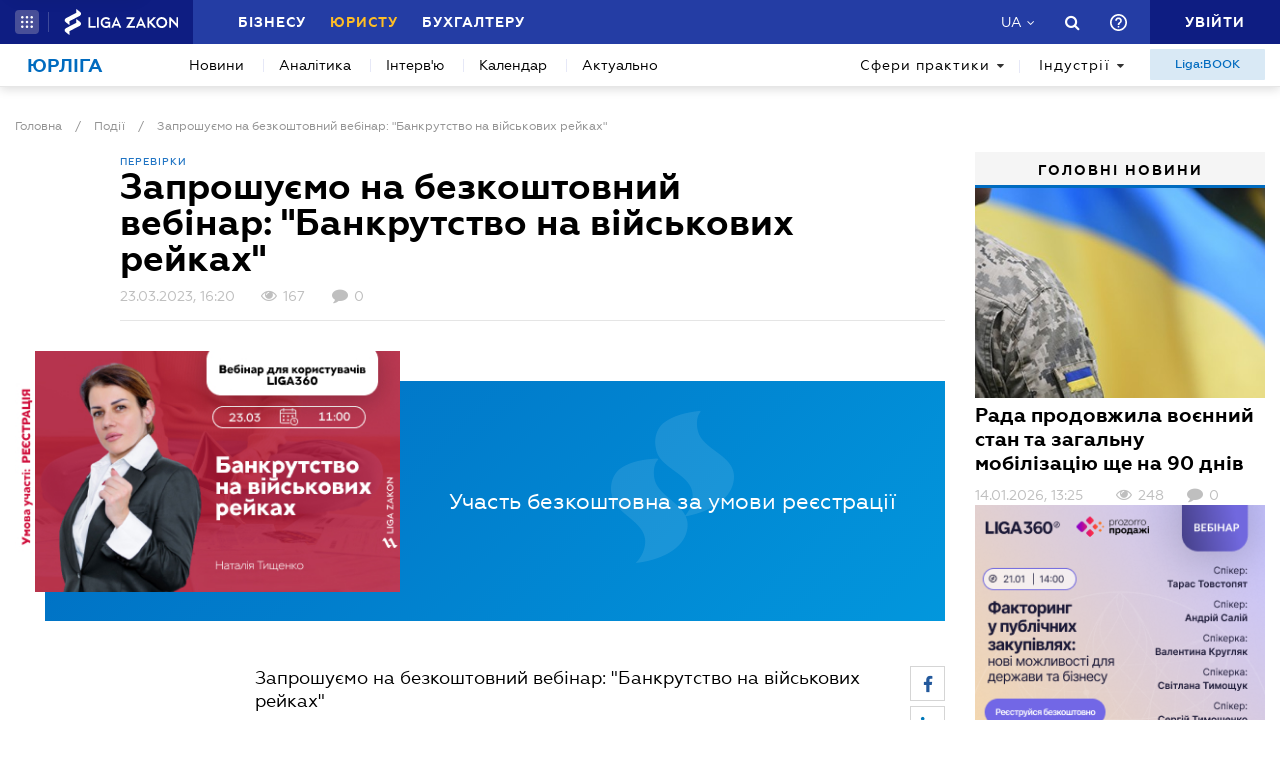

--- FILE ---
content_type: application/javascript
request_url: https://jurliga.ligazakon.net/Content/dist/newsPageNotes.js
body_size: 11222
content:
"use strict";

var noteLang = siteLang;
if (noteLang === 'uk-UA') noteLang = 'ua';
var urlNotes = '/api/news/link/info?lang=' + noteLang;
var allNoteAjaxData = {};
var notePositioning = '';
var currentNotePositioning = '';
$(document).ready(function () {
  // Caching Ajax data
  var allNoteMarkersArray = $('.single_page .text_block table.leftvrez a');
  var promiseArray = [];
  var _loop = function _loop(_i) {
    var tmpPromise = getDataAjax(urlNotes, allNoteMarkersArray[_i].outerHTML).done(function (object) {
      // Identify target of type 0 and just show it in the text
      if (object.type === 0) {
        $(allNoteMarkersArray[_i]).closest('table.leftvrez').show();
      }
      allNoteAjaxData[_i] = object;
      allNoteAjaxData[_i]['noteMarker'] = allNoteMarkersArray[_i];
    });
    promiseArray.push(tmpPromise);
  };
  for (var _i = 0; _i < allNoteMarkersArray.length; _i++) {
    _loop(_i);
  }
  Promise.all(promiseArray).then(function () {
    notePositioning = definePositioning();
    currentNotePositioning = notePositioning;
    buildAllNotes();
  });

  // Right-aligned note
  if ($('.news_single_page').length != 0 || $('.analytics_single_page') != 0) {
    var rightAlignedTargetNotesArray = $('table.rightvrez');
    for (var i = 0; i < rightAlignedTargetNotesArray.length; i++) {
      var rightAlignedNote = $('<div class="right_aligned_note_block"></div>').insertAfter($(rightAlignedTargetNotesArray[i]));
      rightAlignedNote.append($(rightAlignedTargetNotesArray[i]).html());
      $(rightAlignedTargetNotesArray[i]).remove();
    }
  }
});
$(window).resize(function () {
  // Outside (only re-position note blocks )
  if (definePositioning() === 'outside' && currentNotePositioning === 'outside') {
    positionAllNotesColumn();

    // Inside -> Outside
  } else if (definePositioning() === 'outside' && currentNotePositioning === 'inside') {
    notePositioning = 'outside';
    currentNotePositioning = notePositioning;
    buildAllNotes();

    // Outside -> Inside
  } else if (definePositioning() === 'inside' && currentNotePositioning === 'outside') {
    notePositioning = 'inside';
    currentNotePositioning = notePositioning;
    buildAllNotes();

    // Inside -> Mobile
  } else if (definePositioning() === 'mobile' && currentNotePositioning === 'inside') {
    notePositioning = 'mobile';
    currentNotePositioning = notePositioning;
    buildAllNotes();

    // Mobile -> Inside
  } else if (definePositioning() === 'inside' && currentNotePositioning === 'mobile') {
    notePositioning = 'inside';
    currentNotePositioning = notePositioning;
    buildAllNotes();
  }
});
function definePositioning() {
  if ($('.single_page .main_block .notes_column:visible').length && $(window).width() >= 576) {
    return 'outside';
  } else if ($('.single_page .main_block .notes_column:hidden').length && $(window).width() >= 576) {
    return 'inside';
  } else if ($('.single_page .main_block .notes_column:hidden').length && $(window).width() < 576) {
    return 'mobile';
  }
}
function positionAllNotesColumn() {
  var allTargetParagraphsArray = $('[data-paragraph-id]').toArray();
  var allNotesArray = $('[data-note-id]').toArray();
  allTargetParagraphsArray.forEach(function (parag) {
    allNotesArray.forEach(function (note) {
      if ($(parag).attr('data-paragraph-id') === $(note).attr('data-note-id')) {
        var targetParagraphCoord = $(parag).position().top;
        $(note).css({
          top: targetParagraphCoord
        });
      }
    });
  });
}
function buildAllNotes() {
  // Remove notes from previous view
  $('.single_page .single_page_note_block').remove();
  var noteWrappersArray = $('.single_page .note_wrapper');
  for (var i = 0; i < noteWrappersArray.length; i++) {
    $(noteWrappersArray[i]).children().insertAfter($(noteWrappersArray[i]));
    $(noteWrappersArray[i]).remove();
  }

  // Build Blocks and transfer them IDs
  for (var id in allNoteAjaxData) {
    buildNoteBlock(allNoteAjaxData[id], id);
  }
}
function buildNoteBlock(object, id) {
  var readyNoteBlock = '';
  switch (object.type) {
    case 1:
      readyNoteBlock = buildNoteNews(object, id);
      break;
    case 2:
      readyNoteBlock = buildNoteAnalytics(object, id);
      break;
    case 3:
      readyNoteBlock = buildNoteBlog(object, id);
      break;
    case 4:
      readyNoteBlock = buildNotePracticum(object, id);
      break;
    case 5:
      readyNoteBlock = buildNoteEvent(object, id);
      break;
    case 6:
      readyNoteBlock = buildNoteDocument(object, id);
      break;
    case 7:
      switch (object.productType) {
        case 0:
          readyNoteBlock = buildNoteProductUZ(object, id);
          break;
        case 1:
          readyNoteBlock = buildNoteProductCA(object, id);
          break;
        case 2:
          readyNoteBlock = buildNoteProductMayak(object, id);
          break;
        case 3:
          readyNoteBlock = buildNoteProductVerdictum(object, id);
          break;
      }
      break;
    default:
      readyNoteBlock = buildNoteHidden(object, id);
  }

  // Positioning

  var noteMarker = object.noteMarker;

  // Define target paragraph and its vertical coordinate
  var targetParagraph = $(noteMarker).closest('table.leftvrez').next().attr('data-paragraph-id', id);
  var targetParagraphCoord = targetParagraph.position().top;

  // If notes are at the left column (desktop)
  if (notePositioning === 'outside') {
    readyNoteBlock.appendTo('.single_page .main_block .notes_column').css({
      top: targetParagraphCoord
    });

    // If notes are inside the text (tablet)
  } else if (notePositioning === 'inside') {
    readyNoteBlock.insertBefore(targetParagraph).addClass('inside');

    // If it is mobile version (mobile)
  } else if (notePositioning === 'mobile') {
    $('<div class="note_wrapper"></div>').insertAfter(targetParagraph).append(targetParagraph).append(readyNoteBlock.addClass('inside'));
  }
}

// Note News
function buildNoteNews(object, id) {
  return $(['<div class="single_page_note_block note_news" data-note-id="' + id + '">', '<img class="d-none d-sm-block note_arrow_img" src="/Content/_pics/note_arrow.png">', '<div class="d-block d-sm-none note_divider_mob"></div>', '<div class="note_type">' + relatedReads + '</div>', '<a class="note_title" href="' + object.link + '">' + object.title + '</a>', '</div>'].join("\n"));
}

// Note Analytics
function buildNoteAnalytics(object, id) {
  return $(['<div class="single_page_note_block note_analytics" data-note-id="' + id + '">', '<img class="d-none d-sm-block note_arrow_img" src="/Content/_pics/note_arrow.png">', '<div class="d-block d-sm-none note_divider_mob"></div>', '<div class="note_type">' + relatedReads + '</div>', '<a class="note_title" href="' + object.link + '">' + object.title + '</a>', '<div class="note_subtitle">' + object.subtitle + '</div>', '</div>'].join("\n"));
}

// Note Blog
function buildNoteBlog(object, id) {
  return $(['<div class="single_page_note_block note_blog" data-note-id="' + id + '">', '<img class="d-none d-sm-block note_arrow_img" src="/Content/_pics/note_arrow.png">', '<div class="d-block d-sm-none note_divider_mob"></div>', '<div class="note_type">' + oneExpertBlog + '</div>', '<a class="note_title" href="' + object.link + '">' + object.title + '</a>', '<div class="person_block">', '<div class="person_photo_block">', '<div class="person_photo_container"', 'style="', 'background: url(' + object.authors[0].photo + ') top center no-repeat;', 'background-size: cover;', '"', '></div>', '</div>', '<div class="person_info_block">', '<div class="person_name">' + object.authors[0].title + '</div>', '<div class="person_position">' + object.authors[0].subtitle + '</div>', '</div>', '</div>', '</div>'].join("\n"));
}

// Note Practicum
function buildNotePracticum(object, id) {
  return $(['<div class="single_page_note_block note_practicum" data-note-id="' + id + '">', '<img class="d-none d-sm-block note_arrow_img" src="/Content/_pics/note_arrow.png">', '<div class="d-block d-sm-none note_divider_mob"></div>', '<div class="note_type">' + eventTypePracticum + '</div>', '<div class="note_date">' + moment(object.date).format('LL').toString().slice(0, -3) + '</div>', '<a class="note_title" href="' + object.link + '">' + object.title + '</a>', '<div class="person_block">', '<div class="person_photo_block">', '<div class="person_photo_container"', 'style="', 'background: url(' + object.authors[0].photo + ') top center no-repeat;', 'background-size: cover;', '"', '></div>', '</div>', '<div class="person_info_block">', '<div class="speaker_title">' + calendarPracticumReporter + '</div>', '<div class="person_name">' + object.authors[0].title + '</div>', '<div class="person_position">' + object.authors[0].subtitle + '</div>', '</div>', '</div>', '</div>'].join("\n"));
}

// Note Event
function buildNoteEvent(object, id) {
  return $(['<div class="single_page_note_block note_event" data-note-id="' + id + '">', '<img class="d-none d-sm-block note_arrow_img" src="/Content/_pics/note_arrow.png">', '<div class="d-block d-sm-none note_divider_mob"></div>', '<div class="note_type">' + oneEvent + '</div>', '<div class="note_date">' + moment(object.date).format('LL').toString().slice(0, -3) + '</div>', '<div class="note_img_container"', 'style="', 'background: url(' + object.image + ') top center no-repeat;', 'background-size: cover;', '"', '></div>', '<a class="note_title" href="' + object.link + '">' + object.title + '</a>', '</div>'].join("\n"));
}

// Note Document
function buildNoteDocument(object, id) {
  var productTitle = '';
  var productSubtitle = '';
  if (object.title != '') {
    productTitle = object.title;
    if (object.title != '') {
      productSubtitle = object.subtitle;
    }
  } else {
    productTitle = object.subtitle;
  }
  if ($('.single_page_note_block .note_subtitle').html() == '') {
    $('.single_page_note_block .note_subtitle').css('padding-bottom', '0');
  }
  return $(['<div class="single_page_note_block note_document" data-note-id="' + id + '">', '<img class="d-none d-sm-block note_arrow_img" src="/Content/_pics/note_arrow.png">', '<div class="d-block d-sm-none note_divider_mob"></div>', '<div class="note_type">' + anotherByTopic + '</div>', '<div class="note_type_2">' + inLZProducts + '</div>', '<a class="note_title" href="' + object.link + '">' + productTitle + '</a>', '<div class="note_subtitle">' + productSubtitle + '</div>', '<div class="product_block">', '<div class="product_logo_block">', '<img class="note_img_logo" src="' + object.productMetaData.logo + '">', '</div>', '<div class="product_info_block">', '<div class="product_title">' + object.productMetaData.title + '</div>', '<div class="product_description">' + object.productMetaData.description + '</div>', '</div>', '</div>', '</div>'].join("\n"));
}

// Note Product UZ
function buildNoteProductUZ(object, id) {
  return $(['<div class="single_page_note_block note_product note_product_uz" data-note-id="' + id + '">', '<img class="d-none d-sm-block note_arrow_img" src="/Content/_pics/note_arrow.png">', '<div class="d-block d-sm-none note_divider_mob"></div>', '<div class="note_type">Продукт ЮЗ</div>',
  // '<div class="note_title">' + object.title + '</div>',
  // '<div class="note_subtitle">' + object.subtitle + '</div>',
  '</div>'].join("\n"));
}

// Note Product CA
function buildNoteProductCA(object, id) {
  return $(['<div class="single_page_note_block note_product note_product_ca" data-note-id="' + id + '">', '<img class="d-none d-sm-block note_arrow_img" src="/Content/_pics/note_arrow.png">', '<div class="d-block d-sm-none note_divider_mob"></div>', '<div class="note_type">Продукт CA</div>',
  // '<div class="note_date">' + moment(object.date).format('LL').toString().slice(0, -3) + '</div>',
  // '<div class="note_title">' + object.title + '</div>',
  // '<div class="note_subtitle">' + object.subtitle + '</div>',
  '</div>'].join("\n"));
}

// Note Product Mayak
function buildNoteProductMayak(object, id) {
  return $(['<div class="single_page_note_block note_product note_product_mayak" data-note-id="' + id + '">', '<img class="d-none d-sm-block note_arrow_img" src="/Content/_pics/note_arrow.png">', '<div class="d-block d-sm-none note_divider_mob"></div>', '<div class="note_type">Продукт Маяк</div>',
  // '<div class="note_date">' + moment(object.date).format('LL').toString().slice(0, -3) + '</div>',
  // '<div class="note_title">' + object.title + '</div>',
  // '<div class="note_subtitle">' + object.subtitle + '</div>',
  '</div>'].join("\n"));
}

// Note Product Verdictum
function buildNoteProductVerdictum(object, id) {
  return $(['<div class="single_page_note_block note_product note_product_verdictum" data-note-id="' + id + '">', '<img class="d-none d-sm-block note_arrow_img" src="/Content/_pics/note_arrow.png">', '<div class="d-block d-sm-none note_divider_mob"></div>', '<div class="note_type">Вердиктум</div>',
  // '<div class="note_date">' + moment(object.date).format('LL').toString().slice(0, -3) + '</div>',
  // '<div class="note_title">' + object.title + '</div>',
  // '<div class="note_subtitle">' + object.subtitle + '</div>',
  '</div>'].join("\n"));
}

// Note Type 0
function buildNoteHidden(object, id) {
  return $(['<div class="single_page_note_block note_hidden" data-note-id="' + id + '">', '</div>'].join("\n"));
}
//# sourceMappingURL=[data-uri]


--- FILE ---
content_type: application/x-javascript; charset=UTF-8
request_url: https://ads.ligazakon.net/adserver/www/delivery/spc.php?zones=4%7C6%7C7%7C8%7C9%7C24%7C25%7C26%7C27%7C28%7C29%7C30%7C31%7C32%7C33%7C50%7C51%7C54%7C55%7C56%7C61%7C62&source=&r=88088086&charset=UTF-8&loc=https%3A//jurliga.ligazakon.net/events/217918_zaproshumo-na-bezkoshtovniy-vebnarbankrutstvo-na-vyskovikh-reykakh
body_size: 1482
content:
var OA_output = new Array(); 
OA_output['4'] = '';
OA_output['4'] += "<"+"a href=\'https://ads.ligazakon.net/adserver/www/delivery/cl.php?bannerid=3626&amp;zoneid=4&amp;sig=7de0a321f91f41ce7c5141dc841094c26682266f115158450078f76331620250&amp;oadest=https%3A%2F%2Fpromo.ligazakon.net%2Fcase-study-liga360%3Futm_source%3Djurliga.ligazakon.net%26utm_medium%3Dbanner%26utm_campaign%3DPromo_20260121_Tovstopyat_Saliy\' target=\'_blank\' rel=\'noopener nofollow\'><"+"img src=\'https://ads.ligazakon.net/adserver/www/images/ffd8660df1c62d9793565a9b1d4f6644.png\' width=\'300\' height=\'250\' alt=\'\' title=\'\' border=\'0\' /><"+"/a><"+"div id=\'beacon_75f035c1e1\' style=\'position: absolute; left: 0px; top: 0px; visibility: hidden;\'><"+"img src=\'https://ads.ligazakon.net/adserver/www/delivery/lg.php?bannerid=3626&amp;campaignid=180&amp;zoneid=4&amp;loc=https%3A%2F%2Fjurliga.ligazakon.net%2Fevents%2F217918_zaproshumo-na-bezkoshtovniy-vebnarbankrutstvo-na-vyskovikh-reykakh&amp;cb=75f035c1e1\' width=\'0\' height=\'0\' alt=\'\' style=\'width: 0px; height: 0px;\' /><"+"/div>\n";
OA_output['6'] = '';
OA_output['6'] += "<"+"a href=\'https://ads.ligazakon.net/adserver/www/delivery/cl.php?bannerid=3287&amp;zoneid=6&amp;sig=03e169ad3e21977e561718a2108772c2fb6278c406d688bc1266f13223efeb02&amp;oadest=https%3A%2F%2Fpromo.ligazakon.net%2Fcase-study-liga360%3Futm_source%3Djurliga.ligazakon.net%26utm_medium%3Dbanner%26utm_campaign%3DPromo_20251201_Buravtsova\' target=\'_blank\' rel=\'noopener nofollow\' onmouseover=\"self.status=\'1\'; return true;\" onmouseout=\"self.status=\'\'; return true;\"><"+"img src=\'https://ads.ligazakon.net/adserver/www/images/8cb1d3dbc7712599199ae9f64d9e5a56.png\' width=\'300\' height=\'250\' alt=\'\' title=\'\' border=\'0\' /><"+"/a><"+"div id=\'beacon_56a17f52f3\' style=\'position: absolute; left: 0px; top: 0px; visibility: hidden;\'><"+"img src=\'https://ads.ligazakon.net/adserver/www/delivery/lg.php?bannerid=3287&amp;campaignid=167&amp;zoneid=6&amp;loc=https%3A%2F%2Fjurliga.ligazakon.net%2Fevents%2F217918_zaproshumo-na-bezkoshtovniy-vebnarbankrutstvo-na-vyskovikh-reykakh&amp;cb=56a17f52f3\' width=\'0\' height=\'0\' alt=\'\' style=\'width: 0px; height: 0px;\' /><"+"/div>\n";
OA_output['7'] = '';
OA_output['7'] += "<"+"div id=\'beacon_fc4ceb58dc\' style=\'position: absolute; left: 0px; top: 0px; visibility: hidden;\'><"+"img src=\'https://ads.ligazakon.net/adserver/www/delivery/lg.php?bannerid=0&amp;campaignid=0&amp;zoneid=7&amp;loc=https%3A%2F%2Fjurliga.ligazakon.net%2Fevents%2F217918_zaproshumo-na-bezkoshtovniy-vebnarbankrutstvo-na-vyskovikh-reykakh&amp;cb=fc4ceb58dc\' width=\'0\' height=\'0\' alt=\'\' style=\'width: 0px; height: 0px;\' /><"+"/div>\n";
OA_output['8'] = '';
OA_output['8'] += "<"+"div id=\'beacon_49642edf3a\' style=\'position: absolute; left: 0px; top: 0px; visibility: hidden;\'><"+"img src=\'https://ads.ligazakon.net/adserver/www/delivery/lg.php?bannerid=0&amp;campaignid=0&amp;zoneid=8&amp;loc=https%3A%2F%2Fjurliga.ligazakon.net%2Fevents%2F217918_zaproshumo-na-bezkoshtovniy-vebnarbankrutstvo-na-vyskovikh-reykakh&amp;cb=49642edf3a\' width=\'0\' height=\'0\' alt=\'\' style=\'width: 0px; height: 0px;\' /><"+"/div>\n";
OA_output['9'] = '';
OA_output['9'] += "<"+"div id=\'beacon_cbb57b680c\' style=\'position: absolute; left: 0px; top: 0px; visibility: hidden;\'><"+"img src=\'https://ads.ligazakon.net/adserver/www/delivery/lg.php?bannerid=0&amp;campaignid=0&amp;zoneid=9&amp;loc=https%3A%2F%2Fjurliga.ligazakon.net%2Fevents%2F217918_zaproshumo-na-bezkoshtovniy-vebnarbankrutstvo-na-vyskovikh-reykakh&amp;cb=cbb57b680c\' width=\'0\' height=\'0\' alt=\'\' style=\'width: 0px; height: 0px;\' /><"+"/div>\n";
OA_output['24'] = '';
OA_output['24'] += "<"+"a href=\'https://ads.ligazakon.net/adserver/www/delivery/cl.php?bannerid=3626&amp;zoneid=24&amp;sig=54594b8869638d1970d0161cf774755febd5394cafafbd5d6839e28385248f48&amp;oadest=https%3A%2F%2Fpromo.ligazakon.net%2Fcase-study-liga360%3Futm_source%3Djurliga.ligazakon.net%26utm_medium%3Dbanner%26utm_campaign%3DPromo_20260121_Tovstopyat_Saliy\' target=\'_blank\' rel=\'noopener nofollow\'><"+"img src=\'https://ads.ligazakon.net/adserver/www/images/ffd8660df1c62d9793565a9b1d4f6644.png\' width=\'300\' height=\'250\' alt=\'\' title=\'\' border=\'0\' /><"+"/a><"+"div id=\'beacon_db4a1c3670\' style=\'position: absolute; left: 0px; top: 0px; visibility: hidden;\'><"+"img src=\'https://ads.ligazakon.net/adserver/www/delivery/lg.php?bannerid=3626&amp;campaignid=180&amp;zoneid=24&amp;loc=https%3A%2F%2Fjurliga.ligazakon.net%2Fevents%2F217918_zaproshumo-na-bezkoshtovniy-vebnarbankrutstvo-na-vyskovikh-reykakh&amp;cb=db4a1c3670\' width=\'0\' height=\'0\' alt=\'\' style=\'width: 0px; height: 0px;\' /><"+"/div>\n";
OA_output['25'] = '';
OA_output['25'] += "<"+"div id=\'beacon_38cc262241\' style=\'position: absolute; left: 0px; top: 0px; visibility: hidden;\'><"+"img src=\'https://ads.ligazakon.net/adserver/www/delivery/lg.php?bannerid=0&amp;campaignid=0&amp;zoneid=25&amp;loc=https%3A%2F%2Fjurliga.ligazakon.net%2Fevents%2F217918_zaproshumo-na-bezkoshtovniy-vebnarbankrutstvo-na-vyskovikh-reykakh&amp;cb=38cc262241\' width=\'0\' height=\'0\' alt=\'\' style=\'width: 0px; height: 0px;\' /><"+"/div>\n";
OA_output['26'] = '';
OA_output['26'] += "<"+"a href=\'https://ads.ligazakon.net/adserver/www/delivery/cl.php?bannerid=3626&amp;zoneid=26&amp;sig=fbd7f9ed8f68df5657e4d4f316b4c2f3a2a1e8f98aaec674d33230e0370e787f&amp;oadest=https%3A%2F%2Fpromo.ligazakon.net%2Fcase-study-liga360%3Futm_source%3Djurliga.ligazakon.net%26utm_medium%3Dbanner%26utm_campaign%3DPromo_20260121_Tovstopyat_Saliy\' target=\'_blank\' rel=\'noopener nofollow\'><"+"img src=\'https://ads.ligazakon.net/adserver/www/images/ffd8660df1c62d9793565a9b1d4f6644.png\' width=\'300\' height=\'250\' alt=\'\' title=\'\' border=\'0\' /><"+"/a><"+"div id=\'beacon_30a1263ca9\' style=\'position: absolute; left: 0px; top: 0px; visibility: hidden;\'><"+"img src=\'https://ads.ligazakon.net/adserver/www/delivery/lg.php?bannerid=3626&amp;campaignid=180&amp;zoneid=26&amp;loc=https%3A%2F%2Fjurliga.ligazakon.net%2Fevents%2F217918_zaproshumo-na-bezkoshtovniy-vebnarbankrutstvo-na-vyskovikh-reykakh&amp;cb=30a1263ca9\' width=\'0\' height=\'0\' alt=\'\' style=\'width: 0px; height: 0px;\' /><"+"/div>\n";
OA_output['27'] = '';
OA_output['27'] += "<"+"div id=\'beacon_5dd8e3cb76\' style=\'position: absolute; left: 0px; top: 0px; visibility: hidden;\'><"+"img src=\'https://ads.ligazakon.net/adserver/www/delivery/lg.php?bannerid=0&amp;campaignid=0&amp;zoneid=27&amp;loc=https%3A%2F%2Fjurliga.ligazakon.net%2Fevents%2F217918_zaproshumo-na-bezkoshtovniy-vebnarbankrutstvo-na-vyskovikh-reykakh&amp;cb=5dd8e3cb76\' width=\'0\' height=\'0\' alt=\'\' style=\'width: 0px; height: 0px;\' /><"+"/div>\n";
OA_output['28'] = '';
OA_output['28'] += "<"+"a href=\'https://ads.ligazakon.net/adserver/www/delivery/cl.php?bannerid=3626&amp;zoneid=28&amp;sig=2aa10684aa869d8d16fa8e1498a004bc89ee55c048aee82bebed6c7c61a78ff5&amp;oadest=https%3A%2F%2Fpromo.ligazakon.net%2Fcase-study-liga360%3Futm_source%3Djurliga.ligazakon.net%26utm_medium%3Dbanner%26utm_campaign%3DPromo_20260121_Tovstopyat_Saliy\' target=\'_blank\' rel=\'noopener nofollow\'><"+"img src=\'https://ads.ligazakon.net/adserver/www/images/ffd8660df1c62d9793565a9b1d4f6644.png\' width=\'300\' height=\'250\' alt=\'\' title=\'\' border=\'0\' /><"+"/a><"+"div id=\'beacon_f7d8683fb0\' style=\'position: absolute; left: 0px; top: 0px; visibility: hidden;\'><"+"img src=\'https://ads.ligazakon.net/adserver/www/delivery/lg.php?bannerid=3626&amp;campaignid=180&amp;zoneid=28&amp;loc=https%3A%2F%2Fjurliga.ligazakon.net%2Fevents%2F217918_zaproshumo-na-bezkoshtovniy-vebnarbankrutstvo-na-vyskovikh-reykakh&amp;cb=f7d8683fb0\' width=\'0\' height=\'0\' alt=\'\' style=\'width: 0px; height: 0px;\' /><"+"/div>\n";
OA_output['29'] = '';
OA_output['29'] += "<"+"div id=\'beacon_192b78d83c\' style=\'position: absolute; left: 0px; top: 0px; visibility: hidden;\'><"+"img src=\'https://ads.ligazakon.net/adserver/www/delivery/lg.php?bannerid=0&amp;campaignid=0&amp;zoneid=29&amp;loc=https%3A%2F%2Fjurliga.ligazakon.net%2Fevents%2F217918_zaproshumo-na-bezkoshtovniy-vebnarbankrutstvo-na-vyskovikh-reykakh&amp;cb=192b78d83c\' width=\'0\' height=\'0\' alt=\'\' style=\'width: 0px; height: 0px;\' /><"+"/div>\n";
OA_output['30'] = '';
OA_output['30'] += "<"+"a href=\'https://ads.ligazakon.net/adserver/www/delivery/cl.php?bannerid=3627&amp;zoneid=30&amp;sig=a1792eb0f930cc114222afe22dc25a8eea22aa255bbbd7fc91639e26ccddb22b&amp;oadest=https%3A%2F%2Fpromo.ligazakon.net%2Fcase-study-liga360%3Futm_source%3Djurliga.ligazakon.net%26utm_medium%3Dbanner%26utm_campaign%3DPromo_20260121_Tovstopyat_Saliy\' target=\'_blank\' rel=\'noopener nofollow\'><"+"img src=\'https://ads.ligazakon.net/adserver/www/images/f46e1e19f854efb5af03aaeac17148a9.png\' width=\'728\' height=\'90\' alt=\'\' title=\'\' border=\'0\' /><"+"/a><"+"div id=\'beacon_2f218ec188\' style=\'position: absolute; left: 0px; top: 0px; visibility: hidden;\'><"+"img src=\'https://ads.ligazakon.net/adserver/www/delivery/lg.php?bannerid=3627&amp;campaignid=180&amp;zoneid=30&amp;loc=https%3A%2F%2Fjurliga.ligazakon.net%2Fevents%2F217918_zaproshumo-na-bezkoshtovniy-vebnarbankrutstvo-na-vyskovikh-reykakh&amp;cb=2f218ec188\' width=\'0\' height=\'0\' alt=\'\' style=\'width: 0px; height: 0px;\' /><"+"/div>\n";
OA_output['31'] = '';
OA_output['31'] += "<"+"a href=\'https://ads.ligazakon.net/adserver/www/delivery/cl.php?bannerid=3626&amp;zoneid=31&amp;sig=bf2d176efb7c0cf018c7c866f109e47aeaf39c2fdded4ca925ce88682d556892&amp;oadest=https%3A%2F%2Fpromo.ligazakon.net%2Fcase-study-liga360%3Futm_source%3Djurliga.ligazakon.net%26utm_medium%3Dbanner%26utm_campaign%3DPromo_20260121_Tovstopyat_Saliy\' target=\'_blank\' rel=\'noopener nofollow\'><"+"img src=\'https://ads.ligazakon.net/adserver/www/images/ffd8660df1c62d9793565a9b1d4f6644.png\' width=\'300\' height=\'250\' alt=\'\' title=\'\' border=\'0\' /><"+"/a><"+"div id=\'beacon_041d33d5f0\' style=\'position: absolute; left: 0px; top: 0px; visibility: hidden;\'><"+"img src=\'https://ads.ligazakon.net/adserver/www/delivery/lg.php?bannerid=3626&amp;campaignid=180&amp;zoneid=31&amp;loc=https%3A%2F%2Fjurliga.ligazakon.net%2Fevents%2F217918_zaproshumo-na-bezkoshtovniy-vebnarbankrutstvo-na-vyskovikh-reykakh&amp;cb=041d33d5f0\' width=\'0\' height=\'0\' alt=\'\' style=\'width: 0px; height: 0px;\' /><"+"/div>\n";
OA_output['32'] = '';
OA_output['32'] += "<"+"a href=\'https://ads.ligazakon.net/adserver/www/delivery/cl.php?bannerid=3626&amp;zoneid=32&amp;sig=5e79a062a49766cffd41d1b78bb0bf69bb74e998fa78394291fbe4b3f32627c3&amp;oadest=https%3A%2F%2Fpromo.ligazakon.net%2Fcase-study-liga360%3Futm_source%3Djurliga.ligazakon.net%26utm_medium%3Dbanner%26utm_campaign%3DPromo_20260121_Tovstopyat_Saliy\' target=\'_blank\' rel=\'noopener nofollow\'><"+"img src=\'https://ads.ligazakon.net/adserver/www/images/ffd8660df1c62d9793565a9b1d4f6644.png\' width=\'300\' height=\'250\' alt=\'\' title=\'\' border=\'0\' /><"+"/a><"+"div id=\'beacon_3d6b598725\' style=\'position: absolute; left: 0px; top: 0px; visibility: hidden;\'><"+"img src=\'https://ads.ligazakon.net/adserver/www/delivery/lg.php?bannerid=3626&amp;campaignid=180&amp;zoneid=32&amp;loc=https%3A%2F%2Fjurliga.ligazakon.net%2Fevents%2F217918_zaproshumo-na-bezkoshtovniy-vebnarbankrutstvo-na-vyskovikh-reykakh&amp;cb=3d6b598725\' width=\'0\' height=\'0\' alt=\'\' style=\'width: 0px; height: 0px;\' /><"+"/div>\n";
OA_output['33'] = '';
OA_output['33'] += "<"+"a href=\'https://ads.ligazakon.net/adserver/www/delivery/cl.php?bannerid=3627&amp;zoneid=33&amp;sig=65b1ae03b932fed9ff784f423ba1c64cff5030e28fb254fca22a5423ca368dbe&amp;oadest=https%3A%2F%2Fpromo.ligazakon.net%2Fcase-study-liga360%3Futm_source%3Djurliga.ligazakon.net%26utm_medium%3Dbanner%26utm_campaign%3DPromo_20260121_Tovstopyat_Saliy\' target=\'_blank\' rel=\'noopener nofollow\'><"+"img src=\'https://ads.ligazakon.net/adserver/www/images/f46e1e19f854efb5af03aaeac17148a9.png\' width=\'728\' height=\'90\' alt=\'\' title=\'\' border=\'0\' /><"+"/a><"+"div id=\'beacon_b74cae0659\' style=\'position: absolute; left: 0px; top: 0px; visibility: hidden;\'><"+"img src=\'https://ads.ligazakon.net/adserver/www/delivery/lg.php?bannerid=3627&amp;campaignid=180&amp;zoneid=33&amp;loc=https%3A%2F%2Fjurliga.ligazakon.net%2Fevents%2F217918_zaproshumo-na-bezkoshtovniy-vebnarbankrutstvo-na-vyskovikh-reykakh&amp;cb=b74cae0659\' width=\'0\' height=\'0\' alt=\'\' style=\'width: 0px; height: 0px;\' /><"+"/div>\n";
OA_output['50'] = '';
OA_output['50'] += "<"+"a href=\'https://ads.ligazakon.net/adserver/www/delivery/cl.php?bannerid=3627&amp;zoneid=50&amp;sig=db16d422dbfb6c62f6f4d5913519b3eaa5eb1b4946905145c18b84be89a1fe1c&amp;oadest=https%3A%2F%2Fpromo.ligazakon.net%2Fcase-study-liga360%3Futm_source%3Djurliga.ligazakon.net%26utm_medium%3Dbanner%26utm_campaign%3DPromo_20260121_Tovstopyat_Saliy\' target=\'_blank\' rel=\'noopener nofollow\'><"+"img src=\'https://ads.ligazakon.net/adserver/www/images/f46e1e19f854efb5af03aaeac17148a9.png\' width=\'728\' height=\'90\' alt=\'\' title=\'\' border=\'0\' /><"+"/a><"+"div id=\'beacon_6bbdbdfbe7\' style=\'position: absolute; left: 0px; top: 0px; visibility: hidden;\'><"+"img src=\'https://ads.ligazakon.net/adserver/www/delivery/lg.php?bannerid=3627&amp;campaignid=180&amp;zoneid=50&amp;loc=https%3A%2F%2Fjurliga.ligazakon.net%2Fevents%2F217918_zaproshumo-na-bezkoshtovniy-vebnarbankrutstvo-na-vyskovikh-reykakh&amp;cb=6bbdbdfbe7\' width=\'0\' height=\'0\' alt=\'\' style=\'width: 0px; height: 0px;\' /><"+"/div>\n";
OA_output['51'] = '';
OA_output['51'] += "<"+"a href=\'https://ads.ligazakon.net/adserver/www/delivery/cl.php?bannerid=3626&amp;zoneid=51&amp;sig=95e7b17f22649f1afe69cc4b4a85962542796b048a3ff5125b5e2a2872723d44&amp;oadest=https%3A%2F%2Fpromo.ligazakon.net%2Fcase-study-liga360%3Futm_source%3Djurliga.ligazakon.net%26utm_medium%3Dbanner%26utm_campaign%3DPromo_20260121_Tovstopyat_Saliy\' target=\'_blank\' rel=\'noopener nofollow\'><"+"img src=\'https://ads.ligazakon.net/adserver/www/images/ffd8660df1c62d9793565a9b1d4f6644.png\' width=\'300\' height=\'250\' alt=\'\' title=\'\' border=\'0\' /><"+"/a><"+"div id=\'beacon_edb189e98e\' style=\'position: absolute; left: 0px; top: 0px; visibility: hidden;\'><"+"img src=\'https://ads.ligazakon.net/adserver/www/delivery/lg.php?bannerid=3626&amp;campaignid=180&amp;zoneid=51&amp;loc=https%3A%2F%2Fjurliga.ligazakon.net%2Fevents%2F217918_zaproshumo-na-bezkoshtovniy-vebnarbankrutstvo-na-vyskovikh-reykakh&amp;cb=edb189e98e\' width=\'0\' height=\'0\' alt=\'\' style=\'width: 0px; height: 0px;\' /><"+"/div>\n";
OA_output['54'] = '';
OA_output['54'] += "<"+"a href=\'https://ads.ligazakon.net/adserver/www/delivery/cl.php?bannerid=3626&amp;zoneid=54&amp;sig=891f923c6347a07a50cb58fadb314e75bdb5ced14e5497f0ca15900e50a8a5be&amp;oadest=https%3A%2F%2Fpromo.ligazakon.net%2Fcase-study-liga360%3Futm_source%3Djurliga.ligazakon.net%26utm_medium%3Dbanner%26utm_campaign%3DPromo_20260121_Tovstopyat_Saliy\' target=\'_blank\' rel=\'noopener nofollow\'><"+"img src=\'https://ads.ligazakon.net/adserver/www/images/ffd8660df1c62d9793565a9b1d4f6644.png\' width=\'300\' height=\'250\' alt=\'\' title=\'\' border=\'0\' /><"+"/a><"+"div id=\'beacon_15957759d1\' style=\'position: absolute; left: 0px; top: 0px; visibility: hidden;\'><"+"img src=\'https://ads.ligazakon.net/adserver/www/delivery/lg.php?bannerid=3626&amp;campaignid=180&amp;zoneid=54&amp;loc=https%3A%2F%2Fjurliga.ligazakon.net%2Fevents%2F217918_zaproshumo-na-bezkoshtovniy-vebnarbankrutstvo-na-vyskovikh-reykakh&amp;cb=15957759d1\' width=\'0\' height=\'0\' alt=\'\' style=\'width: 0px; height: 0px;\' /><"+"/div>\n";
OA_output['55'] = '';
OA_output['55'] += "<"+"div id=\'beacon_2549c0d3b3\' style=\'position: absolute; left: 0px; top: 0px; visibility: hidden;\'><"+"img src=\'https://ads.ligazakon.net/adserver/www/delivery/lg.php?bannerid=0&amp;campaignid=0&amp;zoneid=55&amp;loc=https%3A%2F%2Fjurliga.ligazakon.net%2Fevents%2F217918_zaproshumo-na-bezkoshtovniy-vebnarbankrutstvo-na-vyskovikh-reykakh&amp;cb=2549c0d3b3\' width=\'0\' height=\'0\' alt=\'\' style=\'width: 0px; height: 0px;\' /><"+"/div>\n";
OA_output['56'] = '';
OA_output['56'] += "<"+"div id=\'beacon_efe75b1485\' style=\'position: absolute; left: 0px; top: 0px; visibility: hidden;\'><"+"img src=\'https://ads.ligazakon.net/adserver/www/delivery/lg.php?bannerid=0&amp;campaignid=0&amp;zoneid=56&amp;loc=https%3A%2F%2Fjurliga.ligazakon.net%2Fevents%2F217918_zaproshumo-na-bezkoshtovniy-vebnarbankrutstvo-na-vyskovikh-reykakh&amp;cb=efe75b1485\' width=\'0\' height=\'0\' alt=\'\' style=\'width: 0px; height: 0px;\' /><"+"/div>\n";
OA_output['61'] = '';
OA_output['61'] += "<"+"div id=\'beacon_1952686eef\' style=\'position: absolute; left: 0px; top: 0px; visibility: hidden;\'><"+"img src=\'https://ads.ligazakon.net/adserver/www/delivery/lg.php?bannerid=0&amp;campaignid=0&amp;zoneid=61&amp;loc=https%3A%2F%2Fjurliga.ligazakon.net%2Fevents%2F217918_zaproshumo-na-bezkoshtovniy-vebnarbankrutstvo-na-vyskovikh-reykakh&amp;cb=1952686eef\' width=\'0\' height=\'0\' alt=\'\' style=\'width: 0px; height: 0px;\' /><"+"/div>\n";
OA_output['62'] = '';
OA_output['62'] += "<"+"div id=\'beacon_0fd877c793\' style=\'position: absolute; left: 0px; top: 0px; visibility: hidden;\'><"+"img src=\'https://ads.ligazakon.net/adserver/www/delivery/lg.php?bannerid=0&amp;campaignid=0&amp;zoneid=62&amp;loc=https%3A%2F%2Fjurliga.ligazakon.net%2Fevents%2F217918_zaproshumo-na-bezkoshtovniy-vebnarbankrutstvo-na-vyskovikh-reykakh&amp;cb=0fd877c793\' width=\'0\' height=\'0\' alt=\'\' style=\'width: 0px; height: 0px;\' /><"+"/div>\n";


--- FILE ---
content_type: application/javascript
request_url: https://jurliga.ligazakon.net/Content/dist/widgetEar.js
body_size: 12730
content:
"use strict";

//Main request
function mainContactsAjax(type, url, body, lang) {
  return $.ajax({
    type: type,
    url: url,
    contentType: "application/json",
    xhrFields: {
      withCredentials: true
    },
    crossDomain: true,
    headers: {
      'Accept-Language': lang
    }
  });
}
;
function mainContactsAjax2(type, url, body, lang) {
  return $.ajax({
    type: type,
    url: url,
    data: JSON.stringify(body),
    contentType: "application/json",
    xhrFields: {
      withCredentials: true
    },
    crossDomain: true,
    headers: {
      'Accept-Language': lang
    }
  });
}
;
var userLigaId;
var userEmail;
if (lisenseAuthorized) {
  $.get('/api/platformaheader/GetUserInfo').done(function (userData) {
    //console.log(userData);
    if (userData.IsAuthenticated) {
      userLigaId = userData.Login;
      userEmail = userData.Email;
    }
  });
}

// console.log('userEmail ' + userEmail);
// console.log('userLigaId ' + userLigaId);
// console.log(platformaAPI);
function getContacts() {
  var urlContacts = platformaAPI + '/liga-messenger/chat/v1.0/contacts';
  var contactsContainer = $('.earwidget-members_add-items');
  mainContactsAjax("GET", urlContacts).done(function (data) {
    //console.log(data);
    contactsContainer.append(builContactsItems(data));
    $('.earwidget-members_add-count').find('.countall').text(data.data.length);
  });
}
var usersLoginArray = [];
function builContactsItems(object) {
  var contactsItemArray = [];
  var userName;
  var userLastName;
  var userLogin;
  var userIsAdminLicensePresent;
  var userImage;
  for (var i = 0; i < object.data.length; i++) {
    userName = object.data[i].name;
    userLastName = object.data[i].lastname;
    userLogin = object.data[i].login;
    userIsAdminLicensePresent = object.data[i].isAdminLicensePresent;
    userImage = 'https://ligazakon.net/static/' + object.data[i].picture;
    userLogin = object.data[i].login;
    if (userLogin == userLigaId || userIsAdminLicensePresent) {
      contactsItemArray.push("<div class=\"member-item member-item_static selected\" data-id=\"" + userLogin + "\" data-num=\"" + i + "\">" + "<div class=\"member-item-img\" data-img=\"" + object.data[i].picture + "\"><img alt=\"\" src=\"" + userImage + "\"></div>" + "<div class=\"member-item-name\" data-name=\"" + userName + "\" data-lastnmae=\"" + userLastName + "\">" + userName + " " + userLastName + "</div>" + "<div class=\"member-item-checkbox\"><i class=\"fa fa-star-o\" aria-hidden=\"true\"></i></div>" + "</div>");
      usersLoginArray.push(userLogin);
    } else {
      contactsItemArray.push("<div class=\"member-item\" data-id=\"" + userLogin + "\" data-num=\"" + i + "\">" + "<div class=\"member-item-img\" data-img=\"" + object.data[i].picture + "\"><img alt=\"\" src=\"" + userImage + "\"></div>" + "<div class=\"member-item-name\" data-name=\"" + userName + "\" data-lastnmae=\"" + userLastName + "\">" + userName + " " + userLastName + "</div>" + "<div class=\"member-item-checkbox\"><i class=\"fa fa-check\" aria-hidden=\"true\"></i></div>" + "</div>");
    }
  }
  return contactsItemArray;
}
var triggerRiskOpport = false;
var triggerRisk = true;
var triggerOpport = false;
var triggerRiskValue = true;
var triggerOpportValue = true;
//widget ear
function selectRateOfRiskOpport() {
  $('.numbers-select-item').click(function () {
    $(this).parents('.numbers-items').find('.numbers-select-item').each(function () {
      $(this).removeClass('active js--selectedRate');
    });
    $(this).addClass('active js--selectedRate');
    if ($(this).parents('.earwidget-risk-options-numbers-item').hasClass('earwidget-risk-options-numbers-item_rage')) {
      triggerRiskValue = true;
    }
    if ($(this).parents('.earwidget-risk-options-numbers-item').hasClass('earwidget-risk-options-numbers-item_chance')) {
      triggerOpportValue = true;
    }
  });
  $('.earwidget-members_add-items').on('click', '.member-item:not(".member-item_static")', function () {
    $(this).toggleClass('selected');
    var selectedCount = $('.earwidget-members_add-items').find('.selected').length;
    $('.earwidget-members_add').find('.count-selected').text(selectedCount);
  });
  $('.options_button').click(function () {
    $(this).parents('.earwidget-risk-options_buttons').find('.options_button').removeClass('active');
    $(this).addClass('active');
    if ($(this).hasClass('risk')) {
      triggerRisk = true;
      triggerOpport = false;
    } else if ($(this).hasClass('opportunity')) {
      triggerRisk = false;
      triggerOpport = true;
    }
  });
  $('.trigger').click(function () {
    $(this).toggleClass('active');
    $('.earwidget-risk-options').slideToggle();
    $('.numbers-items').find('.numbers-select-item').removeClass('active js--selectedRate');
    triggerRiskValue = false;
    triggerOpportValue = false;
    if (!triggerRiskOpport) {
      triggerRiskOpport = true;
    } else {
      triggerRiskOpport = false;
    }
  });
}
var searchvalue;
$('#findmembers').on('input', function () {
  searchvalue = $(this).val().toLowerCase();
  findElem();
});
function findElem() {
  $('.earwidget-members_add-items').find('.member-item').each(function () {
    var text = $(this).find('.member-item-name').text().toLowerCase();
    var defaultText = $(this).text();
    if (text.includes(searchvalue, 0)) {
      $(this).show();
      $(this).find('.member-item-name').html(defaultText.replace(searchvalue, '<span>' + searchvalue + '</span>'));
    } else {
      $(this).hide();
    }
  });
}
function resetAllWidgetChanges() {
  $('.earwidget-members_add-items').find('.member-item:not(".member-item_static")').removeClass('selected');
  $('.trigger').removeClass('active');
  $('.earwidget-risk-options').slideUp();
  $('.numbers-items').find('.numbers-select-item').removeClass('active js--selectedRate');
  triggerRiskOpport = false;
  $('.options_button').removeClass('active');
  $('.risk').addClass('active');
  triggerRisk = true;
  triggerOpport = false;
  triggerOpportValue = true;
  triggerRiskValue = true;
  $('.earwidget-risk-options-numbers-item_chance').find('.numbers-items').removeClass('error');
  $('.earwidget-risk-options-numbers-item_rage').find('.numbers-items').removeClass('error');
  $('#userResume').val('');
  $('.earwidget-members_add').find('.count-selected').text('1');
  $('.earwidget-textarea').removeClass('error');
  $('body').removeClass('prevent-scroll-earwidget');
  $('#ear-modal').find('.modal-body-main').show(0);
  $('#ear-modal').find('.modal-body-answer').hide(0);
  $('#ear-modal').find('#ear-modal-send').show(0);
  $('#ear-modal').find('#ear-modal-close').hide(0);
}
function showWidget() {
  $('.widget-ear-button').click(function () {
    $('#ear-modal').modal('show');
    $('body').addClass('prevent-scroll-earwidget');
    pushDataToWidget();
  });
  $('#ear-modal .close').click(function () {
    resetAllWidgetChanges();
  });
  $('#ear-modal #ear-modal-close').click(function () {
    $('#ear-modal').modal('hide');
    resetAllWidgetChanges();
  });
}
$('#ear-modal').on('hide.bs.modal', function () {
  resetAllWidgetChanges();
}.bind(void 0));
function pushDataToWidget() {
  //push title
  var countTitle = document.title.length;
  if (countTitle > 57) {
    var str = document.title.slice(0, 57);
    var a = str.split(' ');
    a.splice(a.length - 1, 1);
    str = a.join(' ');
    $('#ear-modal').find('.link-text').text(str + '...');
  } else {
    $('#ear-modal').find('.link-text').text(document.title);
  }
  $('#ear-modal').find('.link-text').data('text', document.title);
  $('#ear-modal').find('#custumTitle').val(document.title);
}
var themeinfo;
var themeinfoTitle;
var themeinfoDescription;
var themeinfoLink;
var themeinfoUsers = [];
var themeinfoText;
var themeinfoSender;
var themeType;
var themeCurrentImpactFactor;
var themeCurrentPossibilityFactor;
function sendThemeOnly(e) {
  mainContactsAjax2('POST', platformaAPI + '/liga-messenger/chat/v1.0/topic', themeinfo).done(function (response) {
    if (response) {
      $('#ear-modal').find('.modal-body-main').hide(0);
      $('#ear-modal').find('.modal-body-answer').show(0);
      $('#ear-modal').find('#ear-modal-send').hide(0);
      $('#ear-modal').find('#ear-modal-close').show(0);
    } else {
      alert('ERROR - 1');
    }
  }).fail(function () {
    alert('ERROR - 2');
  });
}
function sendTheme() {
  $('#ear-modal-send').on('click', function (e) {
    $('.earwidget-textarea').each(function () {
      if ($(this).val() <= 0) {
        $(this).addClass('error');
      } else {
        $(this).removeClass('error');
      }
    });
    if (triggerRiskOpport) {
      if (!triggerOpportValue) {
        $('.earwidget-risk-options-numbers-item_chance').find('.numbers-items').addClass('error');
      } else {
        $('.earwidget-risk-options-numbers-item_chance').find('.numbers-items').removeClass('error');
      }
      if (!triggerRiskValue) {
        $('.earwidget-risk-options-numbers-item_rage').find('.numbers-items').addClass('error');
      } else {
        $('.earwidget-risk-options-numbers-item_rage').find('.numbers-items').removeClass('error');
      }
    }
    if ($('#custumTitle').val() <= 0 || $('#userResume').val() <= 0) {
      return false;
    } else if (triggerRiskOpport && (!triggerOpportValue || !triggerRiskValue)) {
      // console.log('no item');
      // console.log(triggerOpportValue);
      // console.log(triggerRiskValue);
      return false;
    } else {
      themeinfoTitle = $('#ear-modal').find('.link-text').data('text');
      themeinfoDescription = $('#ear-modal').find('#custumTitle').val();
      themeinfoLink = window.location.href;
      themeinfoText = $('#ear-modal').find('#userResume').val();
      var i = 0;
      $('#ear-modal').find('.earwidget-members_add-items').find('.selected').each(function () {
        var id = $(this).data('id');
        var img = $(this).find('.member-item-img').data('img');
        var name = $(this).find('.member-item-name').data('name');
        var lastname = $(this).find('.member-item-name').data('lastnmae');
        themeinfoUsers[i] = {
          firstName: name,
          lastName: lastname,
          ligaId: id,
          photoLink: img
        };
        i++;
      });
      if (triggerRiskOpport) {
        if (triggerRisk) {
          themeType = 'RISK';
        } else if (triggerOpport) {
          themeType = 'OPPORTUNITY';
        }
        themeCurrentImpactFactor = $('#ear-modal').find('.earwidget-risk-options-numbers-item_rage').find('.js--selectedRate span').text();
        themeCurrentPossibilityFactor = $('#ear-modal').find('.earwidget-risk-options-numbers-item_chance').find('.js--selectedRate span').text();
        themeinfo = {
          id: 0,
          title: themeinfoTitle,
          description: themeinfoDescription,
          link: themeinfoLink,
          users: themeinfoUsers,
          createMessage: null,
          dashboardEntity: {
            id: 0,
            type: themeType,
            // 'RISK' : 'OPPORTUNITY'
            currentImpactFactor: themeCurrentImpactFactor,
            currentPossibilityFactor: themeCurrentPossibilityFactor,
            currentText: themeinfoText,
            inArchive: false,
            lastResume: {
              id: 0,
              text: themeinfoText,
              impactFactor: themeCurrentImpactFactor,
              possibilityFactor: themeCurrentPossibilityFactor,
              creatorId: userEmail,
              parent: 0
            },
            topicId: 0
          }
        };
      } else {
        themeinfo = {
          id: 0,
          title: themeinfoTitle,
          description: themeinfoDescription,
          link: themeinfoLink,
          users: themeinfoUsers,
          createMessage: {
            id: 0,
            text: themeinfoText,
            sender: userEmail,
            readed: false
          },
          dashboardEntity: null
        };
      }

      //console.log(themeinfo);
      sendThemeOnly(e);
    }
  });
}
$(document).ready(function () {
  if (lisenseAuthorized) {
    showWidget();
    selectRateOfRiskOpport();
    getContacts();
    sendTheme();
  }
  $('.scroll-button').addClass('scroll-button-upper');
});
//# sourceMappingURL=[data-uri]
